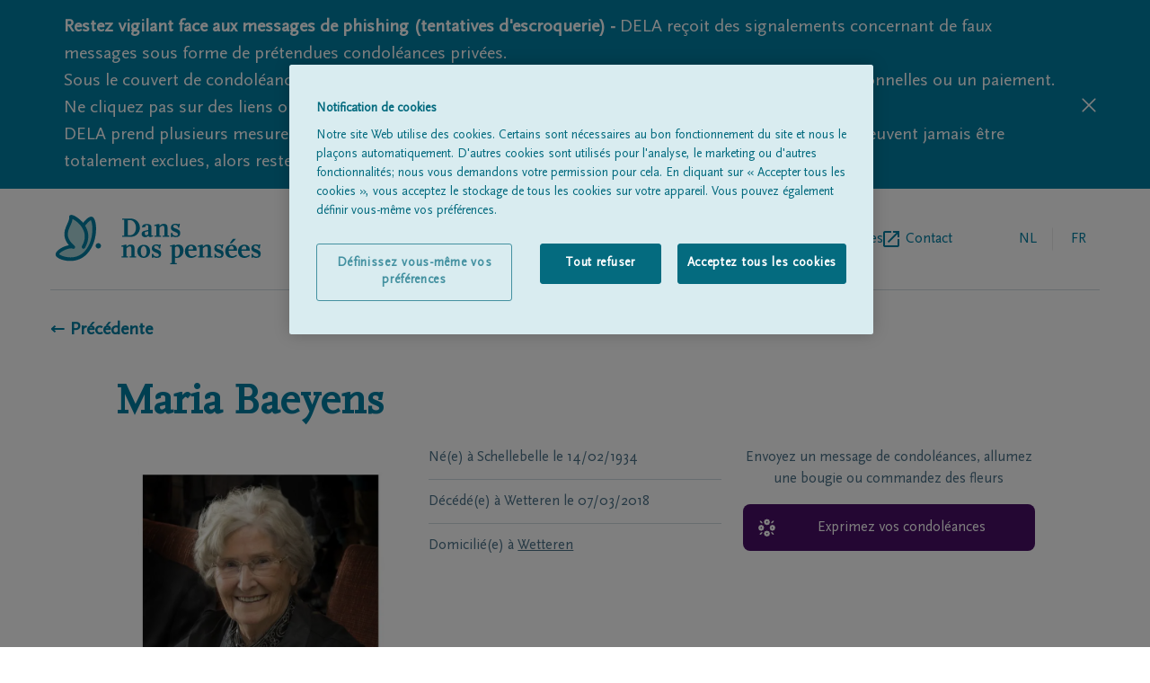

--- FILE ---
content_type: text/html; charset=utf-8
request_url: https://www.dansnospensees.be/avis-de-deces/deces-detail/07-03-2018/maria-baeyens
body_size: 13910
content:
<!DOCTYPE html><html lang="fr"><head><meta charSet="utf-8"/><script integrity="sha384-9yCUjulMtAUVtpAs+Wmb067zxMp6o8qQ55jak+5ZGsnbSSKXncKYatHaYqS8O4mr" crossorigin="anonymous">(function(w,d,s,l,i){w[l]=w[l]||[];w[l].push({'gtm.start':
              new Date().getTime(),event:'gtm.js'});var f=d.getElementsByTagName(s)[0],
              j=d.createElement(s),dl=l!='dataLayer'?'&l='+l:'';j.async=true;j.src=
              'https://www.googletagmanager.com/gtm.js?id='+i+dl;f.parentNode.insertBefore(j,f);
              })(window,document,'script','dataLayer', 'GTM-TFK68F');</script><title>Maria Baeyens 07/03/2018 | Dans nos pensées</title><link rel="alternate" hrefLang="nl" href="https://www.ingedachten.be/avis-de-deces/deces-detail/07-03-2018/maria-baeyens"/><link rel="alternate" hrefLang="fr" href="https://www.dansnospensees.be/avis-de-deces/deces-detail/07-03-2018/maria-baeyens"/><link rel="canonical" href="https://www.dansnospensees.be/avis-de-deces/deces-detail/07-03-2018/maria-baeyens"/><meta name="viewport" content="width=device-width, initial-scale=1"/><link rel="apple-touch-icon" sizes="180x180" href="/apple-touch-icon.png"/><link rel="icon" type="image/png" sizes="32x32" href="/favicon-32x32.png"/><link rel="icon" type="image/png" sizes="16x16" href="/favicon-16x16.png"/><link rel="manifest" href="/site.webmanifest"/><link rel="mask-icon" href="/safari-pinned-tab.svg" color="#007fa4"/><meta name="msapplication-TileColor" content="#007fa4"/><meta name="theme-color" content="#ffffff"/><meta name="description" content="Avis de décès de  Maria Baeyens, né(e) le 14/02/1934 à Schellebelle, &amp;amp;#8224; décédé(e) le  07/03/2018 à Wetteren. Signez le registre de deuil ici."/><meta property="og:title" content="Maria Baeyens | Dans nos pensées"/><meta property="og:type" content="website"/><meta property="og:description" content="Avis de décès de  Maria Baeyens, né(e) le 14/02/1934 à Schellebelle, &amp;amp;#8224; décédé(e) le  07/03/2018 à Wetteren. Signez le registre de deuil ici."/><meta property="og:image:url" content="https://igdstorageprd.blob.core.windows.net/obituary-media/9000-9500/9230/2018/3/7/34021437035/34021437035_photo--resized"/><meta property="og:image:width" content="800"/><meta property="og:image:height" content="800"/><link rel="preload" as="image" imageSrcSet="/_next/image?url=https%3A%2F%2Figdstorageprd.blob.core.windows.net%2Fobituary-media%2F9000-9500%2F9230%2F2018%2F3%2F7%2F34021437035%2F34021437035_photo--resized&amp;w=640&amp;q=75 640w, /_next/image?url=https%3A%2F%2Figdstorageprd.blob.core.windows.net%2Fobituary-media%2F9000-9500%2F9230%2F2018%2F3%2F7%2F34021437035%2F34021437035_photo--resized&amp;w=750&amp;q=75 750w, /_next/image?url=https%3A%2F%2Figdstorageprd.blob.core.windows.net%2Fobituary-media%2F9000-9500%2F9230%2F2018%2F3%2F7%2F34021437035%2F34021437035_photo--resized&amp;w=828&amp;q=75 828w, /_next/image?url=https%3A%2F%2Figdstorageprd.blob.core.windows.net%2Fobituary-media%2F9000-9500%2F9230%2F2018%2F3%2F7%2F34021437035%2F34021437035_photo--resized&amp;w=1080&amp;q=75 1080w, /_next/image?url=https%3A%2F%2Figdstorageprd.blob.core.windows.net%2Fobituary-media%2F9000-9500%2F9230%2F2018%2F3%2F7%2F34021437035%2F34021437035_photo--resized&amp;w=1200&amp;q=75 1200w, /_next/image?url=https%3A%2F%2Figdstorageprd.blob.core.windows.net%2Fobituary-media%2F9000-9500%2F9230%2F2018%2F3%2F7%2F34021437035%2F34021437035_photo--resized&amp;w=1920&amp;q=75 1920w, /_next/image?url=https%3A%2F%2Figdstorageprd.blob.core.windows.net%2Fobituary-media%2F9000-9500%2F9230%2F2018%2F3%2F7%2F34021437035%2F34021437035_photo--resized&amp;w=2048&amp;q=75 2048w, /_next/image?url=https%3A%2F%2Figdstorageprd.blob.core.windows.net%2Fobituary-media%2F9000-9500%2F9230%2F2018%2F3%2F7%2F34021437035%2F34021437035_photo--resized&amp;w=3840&amp;q=75 3840w" imageSizes="100vw" fetchpriority="high"/><meta name="next-head-count" content="22"/><link rel="preconnect" href="https://fonts.googleapis.com"/><link rel="preconnect" href="https://fonts.gstatic.com" crossorigin="anonymous"/><link rel="preload" href="/fonts/delaIcon/delaIcon.ttf" as="font" crossorigin="" type="font/ttf"/><link rel="preload" href="/fonts/ScalaSansPro/ScalaSansPro.ttf" as="font" crossorigin="" type="font/ttf"/><link rel="preload" href="/fonts/ScalaOT/ScalaOT.ttf" as="font" crossorigin="" type="font/ttf"/><link data-next-font="" rel="preconnect" href="/" crossorigin="anonymous"/><script id="OneTrust" type="text/javascript" data-nscript="beforeInteractive">function OptanonWrapper() </script><link rel="preload" href="/_next/static/css/1ed5b7814f29d169.css" as="style"/><link rel="stylesheet" href="/_next/static/css/1ed5b7814f29d169.css" data-n-g=""/><link rel="preload" href="/_next/static/css/41b896fb9ce2ef62.css" as="style"/><link rel="stylesheet" href="/_next/static/css/41b896fb9ce2ef62.css" data-n-p=""/><noscript data-n-css=""></noscript><script defer="" nomodule="" src="/_next/static/chunks/polyfills-42372ed130431b0a.js"></script><script src="https://cdn.cookielaw.org/scripttemplates/otSDKStub.js" data-document-language="true" type="text/javascript" charSet="UTF-8" data-domain-script="c2978dce-42dd-4457-a7a4-813533bcfd03-test" defer="" data-nscript="beforeInteractive"></script><script src="/_next/static/chunks/webpack-59c5c889f52620d6.js" defer=""></script><script src="/_next/static/chunks/framework-49c6cecf1f6d5795.js" defer=""></script><script src="/_next/static/chunks/main-21175ec1c4723845.js" defer=""></script><script src="/_next/static/chunks/pages/_app-009411393f9f62e7.js" defer=""></script><script src="/_next/static/chunks/202-aba5c0acc506b266.js" defer=""></script><script src="/_next/static/chunks/698-a99de2d1886ba952.js" defer=""></script><script src="/_next/static/chunks/70-a61e836d856d0dfe.js" defer=""></script><script src="/_next/static/chunks/pages/%5B%5B...slug%5D%5D-be36dff928da15c2.js" defer=""></script><script src="/_next/static/BT_Pe-l4VV6FsTsqYhuje/_buildManifest.js" defer=""></script><script src="/_next/static/BT_Pe-l4VV6FsTsqYhuje/_ssgManifest.js" defer=""></script></head><body class=""><div id="__next"><div><header class="pt-7 px-5 lg:px-14"><div class="flex items-center justify-between pb-7 lg:flex-row lg:items-center w-full lg:border-b lg:border-borderGrey"><a href="https://www.dansnospensees.be/fr"><svg y="0px" viewBox="0 0 177 43" class="h-11 w-36 sm:w-60 md:h-14"><g><g><path fill="#007FA4" d="M70.5,17.5c-1.5,1.4-3.2,2.1-5.5,2.1h-7.3v-1h1.8V5h-1.8V4H65c4.5,0,7.9,3.4,7.9,7.8    C73,13.9,72.1,15.9,70.5,17.5z M64.5,5.3h-2v13h1.9c3,0,5.2-2.8,5.2-6.5C69.6,8.3,67.3,5.3,64.5,5.3z"></path><path fill="#007FA4" d="M82.7,19.6c-0.4,0.1-0.8,0.2-1.1,0.2c-0.9,0-1.3-0.4-1.4-1.3c-0.8,1-1.6,1.4-2.8,1.4c-1.8,0-3-1.1-3-2.7    c0-1.4,0.8-2.4,2.3-2.7l3.4-0.8v-2.5c0-1.2-0.3-1.6-1.2-1.6c-0.4,0-0.6,0-1.2,0.3V11L75,11.7c-0.2-0.3-0.2-0.4-0.2-0.7    c0-1.4,1.6-2.4,4.1-2.4s3.9,0.9,3.9,2.6v7.2h1.4v0.8L82.7,19.6z M80.1,14.8l-3,0.7v1.3c0,0.9,0.5,1.5,1.2,1.5c0.6,0,1.1-0.3,1.8-1    V14.8z"></path><path fill="#007FA4" d="M92.4,19.6v-1h1.4V12c0-1.4-0.3-1.9-1.3-1.9c-0.9,0-1.3,0.2-2.9,1.7v6.8H91v1h-5.5v-1h1.4v-8.3h-1.7V9.5    l3.4-0.9h1v1.9c1.5-1.6,2.3-2,3.8-2c2,0,3.1,1,3.1,3v7H98v1h-5.6V19.6z"></path><path fill="#007FA4" d="M103.7,19.9c-1.4,0-2.3-0.3-3-0.9v0.8h-1.2v-3.4h1.3V17c0,0.9,1.3,1.8,2.8,1.8c1.1,0,1.8-0.5,1.8-1.3    c0-0.9-0.6-1.4-2.9-2.3c-2.3-0.9-3.1-1.8-3.1-3.5c0-2,1.5-3.3,3.8-3.3c1.2,0,2,0.2,2.6,0.8l0.1-0.8h1.2l-0.6,3.4h-1.2    c0.1-0.3,0.1-0.6,0.1-0.8c0-0.8-1.2-1.6-2.3-1.6c-1,0-1.7,0.5-1.7,1.3c0,0.9,0.4,1.2,2.9,2.1c2.3,0.9,3.1,1.8,3.1,3.5    C107.5,18.7,106.1,19.9,103.7,19.9z"></path></g><g><path fill="#007FA4" d="M64.2,37.3v-1h1.4v-6.6c0-1.4-0.3-1.9-1.3-1.9c-0.9,0-1.3,0.2-2.9,1.7v6.8h1.4v1h-5.5v-1h1.4V28H57v-0.8    l3.4-0.9h1v1.9c1.5-1.6,2.3-2,3.8-2c2,0,3.1,1,3.1,3v7h1.4v1L64.2,37.3L64.2,37.3z"></path><path fill="#007FA4" d="M76.2,37.6c-3.2,0-5.5-2.4-5.5-5.6c0-3.3,2.3-5.6,5.5-5.6s5.5,2.4,5.5,5.6C81.6,35.2,79.3,37.6,76.2,37.6z    M76.2,27.5c-1.4,0-2.5,1.8-2.5,4.5c0,2.6,1,4.5,2.5,4.5s2.5-1.8,2.5-4.5C78.6,29.3,77.6,27.5,76.2,27.5z"></path><path fill="#007FA4" d="M87.4,37.6c-1.4,0-2.3-0.3-3-0.9v0.8h-1.2v-3.4h1.3v0.6c0,0.9,1.3,1.8,2.8,1.8c1.1,0,1.8-0.5,1.8-1.3    c0-0.9-0.6-1.4-2.9-2.3c-2.3-0.9-3.1-1.8-3.1-3.5c0-2,1.5-3.3,3.8-3.3c1.2,0,2,0.2,2.6,0.8l0.1-0.8h1.2l-0.6,3.4H89    c0.1-0.3,0.1-0.6,0.1-0.8c0-0.8-1.2-1.6-2.3-1.6c-1,0-1.7,0.5-1.7,1.3c0,0.9,0.4,1.2,2.9,2.1c2.3,0.9,3.1,1.8,3.1,3.5    C91.1,36.4,89.8,37.6,87.4,37.6z"></path><path fill="#007FA4" d="M104.4,37.6c-0.6,0-0.9,0-1.5-0.3V42h1.6v1h-5.7v-1h1.4V27.9h-1.7v-0.7l3.4-0.9h1v1c0.9-0.8,1.7-1.1,3-1.1    c2.6,0,4.3,2,4.3,5.2C110.1,35.1,107.7,37.6,104.4,37.6z M104.7,27.8c-0.6,0-1,0.2-1.8,0.8v6c0,1.7,0.2,2,1.2,2c1.8,0,3-2,3-4.8    C107.1,29.4,106.1,27.8,104.7,27.8z"></path><path fill="#007FA4" d="M116.7,37.6c-3.2,0-5.3-2.2-5.3-5.6s2.1-5.7,5.4-5.7c2.7,0,4.6,1.7,4.6,4.3v0.9h-7.1c0,2.9,1.3,4.7,3.4,4.7    c0.9,0,1.3-0.2,3.2-1.3l0.5,1C119.2,37.3,118.3,37.6,116.7,37.6z M118.4,29.7c0-1.4-0.7-2.4-1.7-2.4c-1.3,0-2.2,1.2-2.5,3h4.1    L118.4,29.7L118.4,29.7z"></path><path fill="#007FA4" d="M129.5,37.3v-1h1.4v-6.6c0-1.4-0.3-1.9-1.3-1.9c-0.9,0-1.3,0.2-2.9,1.7v6.8h1.4v1h-5.5v-1h1.4V28h-1.7v-0.8    l3.4-0.9h1v1.9c1.5-1.6,2.3-2,3.8-2c2,0,3.1,1,3.1,3v7h1.4v1L129.5,37.3L129.5,37.3z"></path><path fill="#007FA4" d="M140.8,37.6c-1.4,0-2.3-0.3-3-0.9v0.8h-1.2v-3.4h1.3v0.6c0,0.9,1.3,1.8,2.8,1.8c1.1,0,1.8-0.5,1.8-1.3    c0-0.9-0.6-1.4-2.9-2.3c-2.3-0.9-3.1-1.8-3.1-3.5c0-2,1.5-3.3,3.8-3.3c1.2,0,2,0.2,2.6,0.8l0.1-0.8h1.2l-0.6,3.4h-1.2    c0.1-0.3,0.1-0.6,0.1-0.8c0-0.8-1.2-1.6-2.3-1.6c-1,0-1.7,0.5-1.7,1.3c0,0.9,0.4,1.2,2.9,2.1c2.3,0.9,3.1,1.8,3.1,3.5    C144.5,36.4,143.1,37.6,140.8,37.6z"></path><path fill="#007FA4" d="M151.2,37.6c-3.2,0-5.3-2.2-5.3-5.6s2.1-5.7,5.4-5.7c2.7,0,4.6,1.7,4.6,4.3v0.9h-7.1c0,2.9,1.3,4.7,3.4,4.7    c0.9,0,1.3-0.2,3.2-1.3l0.5,1C153.7,37.3,152.9,37.6,151.2,37.6z M153,29.7c0-1.4-0.7-2.4-1.7-2.4c-1.3,0-2.2,1.2-2.5,3h4.1    L153,29.7L153,29.7z M151.3,25.2h-1.7l2.8-3.8h2.6L151.3,25.2z"></path><path fill="#007FA4" d="M162.1,37.6c-3.2,0-5.3-2.2-5.3-5.6s2.1-5.7,5.4-5.7c2.7,0,4.6,1.7,4.6,4.3v0.9h-7.1c0,2.9,1.3,4.7,3.4,4.7    c0.9,0,1.3-0.2,3.2-1.3l0.5,1C164.6,37.3,163.8,37.6,162.1,37.6z M163.9,29.7c0-1.4-0.7-2.4-1.7-2.4c-1.3,0-2.2,1.2-2.5,3h4.1    L163.9,29.7L163.9,29.7z"></path><path fill="#007FA4" d="M172.5,37.6c-1.4,0-2.3-0.3-3-0.9v0.8h-1.2v-3.4h1.3v0.6c0,0.9,1.3,1.8,2.8,1.8c1.1,0,1.8-0.5,1.8-1.3    c0-0.9-0.6-1.4-2.9-2.3c-2.3-0.9-3.1-1.8-3.1-3.5c0-2,1.5-3.3,3.8-3.3c1.2,0,2,0.2,2.6,0.8l0.1-0.8h1.2l-0.6,3.4h-1.2    c0.1-0.3,0.1-0.6,0.1-0.8c0-0.8-1.2-1.6-2.3-1.6c-1,0-1.7,0.5-1.7,1.3c0,0.9,0.4,1.2,2.9,2.1c2.3,0.9,3.1,1.8,3.1,3.5    C176.2,36.4,174.9,37.6,172.5,37.6z"></path></g></g><path fill="#ADD8DB" d="M24.7,9.6c0,0,5.2-7,7.2-5.4c2.9,3,3.6,19.8-5.2,29s-22.2,4.6-24.1,2c-2-2.6,9.1-8.9,13.4-6.9  C3,17.1,14.7,9.4,14,2.6c-0.2-1.8,20.5,8.6,10.8,25.7"></path><g><path fill="#007FA4" d="M13.5,40.2c-0.5,0-1,0-1.5,0c-4.6-0.3-9.2-2-10.6-4c-0.4-0.5-1.2-2,0.5-4c1.8-2.3,6.4-4.8,10.3-5.4   C6,19.4,8.7,13.3,10.8,8.7c1-2.2,1.9-4.2,1.7-6c-0.1-0.7,0.3-1.4,1-1.7c1.9-0.9,7.1,2.5,10.3,5.9c0.2,0.2,0.4,0.4,0.6,0.7   c1.5-1.9,4.2-4.9,6.5-5.2c0.8-0.1,1.5,0.1,2,0.5c0,0,0.1,0.1,0.1,0.1c3.9,4,3.9,21.6-5.2,31.1C24.1,38.1,19.1,40.2,13.5,40.2z   M3.9,34.4c0.8,0.9,4.2,2.4,8.3,2.7c3.7,0.3,9-0.4,13.4-5c8.3-8.6,7.3-23.8,5.4-26.7c-0.9,0.3-3.1,2.4-4.9,4.7   c2.7,4.3,4.5,10.8-0.1,18.9c-0.4,0.7-1.3,1-2,0.6c-0.7-0.4-1-1.3-0.6-2c2.9-5.1,3.2-10,0.8-14.6c-2.3-4.6-6.6-7.6-8.9-8.6   C15.2,6.2,14.4,8,13.5,10c-2.4,5.3-4.6,10.3,3.5,17.2c0.6,0.5,0.7,1.3,0.3,2c-0.4,0.6-1.2,0.9-1.9,0.5c-1.4-0.7-4.7,0.1-7.8,1.7   C5.3,32.6,4.1,33.9,3.9,34.4z M3.8,34.3C3.8,34.3,3.8,34.3,3.8,34.3C3.8,34.3,3.8,34.3,3.8,34.3z M15.5,2.4   C15.5,2.4,15.5,2.5,15.5,2.4C15.5,2.5,15.5,2.4,15.5,2.4z"></path></g><path fill="#007FA4" d="M37.4,29.6c-1.3,0-2.3-1.1-2.3-2.3c0-1.3,1.1-2.3,2.3-2.3s2.3,1.1,2.3,2.3S38.7,29.6,37.4,29.6z"></path></svg></a><div class="flex flex-row lg:hidden text-delaBlue relative"><ul class="text-borderGrey text-base md:ml-5 w-36 text-right self-center LangSwitch_border_line__EQ0Pv"><li class="uppercase inline-block relative text-textSubtleGrey pr-1"><a href="https://www.ingedachten.be/overlijdensberichten/overlijden-detail/07-03-2018/maria-baeyens"><span class="w-12 h-12 flex justify-center leading-12 cursor-pointer">nl</span></a></li><li class="uppercase inline-block relative text-delaBlue pointer-events-none pl-1"><a href="https://www.dansnospensees.be/"><span class="w-12 h-12 flex justify-center leading-12">fr</span></a></li></ul><div class="relative z-30 pl-1 md:pl-6"><div class="hamburger-react" aria-label="toggle menu" aria-expanded="false" role="button" style="cursor:pointer;height:48px;position:relative;transition:0.4s cubic-bezier(0, 0, 0, 1);user-select:none;width:48px;outline:none" tabindex="0"><div style="background:currentColor;height:2px;left:14px;position:absolute;width:20px;top:17px;transition:0.4s cubic-bezier(0, 0, 0, 1);transform:none"></div><div style="background:currentColor;height:2px;left:14px;position:absolute;width:20px;top:23px;transition:0.2s cubic-bezier(0, 0, 0, 1);transform:none"></div><div style="background:currentColor;height:2px;left:14px;position:absolute;width:20px;top:29px;transition:0.4s cubic-bezier(0, 0, 0, 1);transform:none"></div></div></div><nav class="h-auto w-60 bg-white shadow-md absolute top-0 right-0 pt-4 pb-5 px-5 z-20 hidden"><h3 class="text-subtleGrey text-xs mb-2">MENU</h3><ul><li class=""><a href="https://www.dansnospensees.be/avis-de-deces"><span class="flex items-center text-delaBlue inline-block h-12 text-base leading-none pb-2 flex-row back-to-home-link"><span class="">Tous les avis de décès</span></span></a></li><li class=""><a href="https://www.dansnospensees.be/a-propos-de-nous"><span class="flex items-center text-delaBlue inline-block h-12 text-base leading-none pb-2 flex-row back-to-home-link"><span class="">À propos de nous</span></span></a></li><li class="externalLink"><a href="https://www.dela.be/fr/organisation-de-funerailles/pendant-les-obseques/trouvez-un-entrepreneur-de-pompes-funebres" target="_blank" rel="noopener noreferrer" class="flex items-center text-delaBlue inline-block h-12 text-base leading-none pb-2 flex-row back-to-home-link"><span class="">Entrepreneur de pompes funèbres</span><svg xmlns="http://www.w3.org/2000/svg" xml:space="preserve" width="18" height="18"><path d="M16 16H2V2h7V0H2C.9 0 0 .9 0 2v14c0 1.1.9 2 2 2h14c1.1 0 2-.9 2-2V9h-2v7zM11 0v2h3.6l-9.8 9.8 1.4 1.4L16 3.4V7h2V0h-7z" fill="#007fa4"></path></svg></a></li><li class=""><a href="https://www.dansnospensees.be/contact"><span class="flex items-center text-delaBlue inline-block h-12 text-base leading-none pb-2 flex-row back-to-home-link"><span class="">Contact</span></span></a></li></ul></nav></div><div class="lg:flex flex-row hidden pl-5"><nav><ul class="flex gap-6 lg:gap-10 "><li class=""><a href="https://www.dansnospensees.be/avis-de-deces"><span class="flex items-center text-delaBlue h-12 text-base leading-none flex-row back-to-home-link"><span class="">Tous les avis de décès</span></span></a></li><li class=""><a href="https://www.dansnospensees.be/a-propos-de-nous"><span class="flex items-center text-delaBlue h-12 text-base leading-none flex-row back-to-home-link"><span class="">À propos de nous</span></span></a></li><li class="externalLink"><a href="https://www.dela.be/fr/organisation-de-funerailles/pendant-les-obseques/trouvez-un-entrepreneur-de-pompes-funebres" target="_blank" rel="noopener noreferrer" class="flex items-center text-delaBlue h-12 text-base leading-none flex-row back-to-home-link"><span class="">Entrepreneur de pompes funèbres</span><svg xmlns="http://www.w3.org/2000/svg" xml:space="preserve" width="18" height="18"><path d="M16 16H2V2h7V0H2C.9 0 0 .9 0 2v14c0 1.1.9 2 2 2h14c1.1 0 2-.9 2-2V9h-2v7zM11 0v2h3.6l-9.8 9.8 1.4 1.4L16 3.4V7h2V0h-7z" fill="#007fa4"></path></svg></a></li><li class=""><a href="https://www.dansnospensees.be/contact"><span class="flex items-center text-delaBlue h-12 text-base leading-none flex-row back-to-home-link"><span class="">Contact</span></span></a></li></ul></nav><ul class="text-borderGrey text-base md:ml-5 w-36 text-right self-center LangSwitch_border_line__EQ0Pv"><li class="uppercase inline-block relative text-textSubtleGrey pr-1"><a href="https://www.ingedachten.be/overlijdensberichten/overlijden-detail/07-03-2018/maria-baeyens"><span class="w-12 h-12 flex justify-center leading-12 cursor-pointer">nl</span></a></li><li class="uppercase inline-block relative text-delaBlue pointer-events-none pl-1"><a href="https://www.dansnospensees.be/"><span class="w-12 h-12 flex justify-center leading-12">fr</span></a></li></ul></div></div></header><div class="px-5 lg:px-14" id="back-to-home-link-container"><a href="https://www.dansnospensees.be/"><span class="flex items-center font-bold text-xl flex-row back-to-home-link"><span class="">← Précédente</span></span></a></div><main class="max-w-screen-lg mx-auto text-delaBlue px-5 md:px-8 mdPlus:px-0 "><section class="grid grid-cols-3 gap-6 pt-6 md:pt-6"><div class="flex flex-col md:flex-row justify-between col-span-3 pt-5"><h1 class="text-center md:text-left font-serif font-bold text-delaBlue text-3xl md:text-5xl pb-8 md:pb-0 border-b border-borderGrey md:border-none">Maria<!-- --> <!-- -->Baeyens</h1></div><div class="grid gap-6 grid-cols-2 col-span-3 md:col-span-2"><div class="fallbackImg_image_cont__WDdJL relative pt-100% overflow-hidden rounded-lg col-span-2 md:col-span-1"><div class="overflow-hidden rounded-lg h-auto"><img alt="Maria Baeyens" fetchpriority="high" width="800" height="800" decoding="async" data-nimg="1" style="color:transparent;width:100%;height:auto" sizes="100vw" srcSet="/_next/image?url=https%3A%2F%2Figdstorageprd.blob.core.windows.net%2Fobituary-media%2F9000-9500%2F9230%2F2018%2F3%2F7%2F34021437035%2F34021437035_photo--resized&amp;w=640&amp;q=75 640w, /_next/image?url=https%3A%2F%2Figdstorageprd.blob.core.windows.net%2Fobituary-media%2F9000-9500%2F9230%2F2018%2F3%2F7%2F34021437035%2F34021437035_photo--resized&amp;w=750&amp;q=75 750w, /_next/image?url=https%3A%2F%2Figdstorageprd.blob.core.windows.net%2Fobituary-media%2F9000-9500%2F9230%2F2018%2F3%2F7%2F34021437035%2F34021437035_photo--resized&amp;w=828&amp;q=75 828w, /_next/image?url=https%3A%2F%2Figdstorageprd.blob.core.windows.net%2Fobituary-media%2F9000-9500%2F9230%2F2018%2F3%2F7%2F34021437035%2F34021437035_photo--resized&amp;w=1080&amp;q=75 1080w, /_next/image?url=https%3A%2F%2Figdstorageprd.blob.core.windows.net%2Fobituary-media%2F9000-9500%2F9230%2F2018%2F3%2F7%2F34021437035%2F34021437035_photo--resized&amp;w=1200&amp;q=75 1200w, /_next/image?url=https%3A%2F%2Figdstorageprd.blob.core.windows.net%2Fobituary-media%2F9000-9500%2F9230%2F2018%2F3%2F7%2F34021437035%2F34021437035_photo--resized&amp;w=1920&amp;q=75 1920w, /_next/image?url=https%3A%2F%2Figdstorageprd.blob.core.windows.net%2Fobituary-media%2F9000-9500%2F9230%2F2018%2F3%2F7%2F34021437035%2F34021437035_photo--resized&amp;w=2048&amp;q=75 2048w, /_next/image?url=https%3A%2F%2Figdstorageprd.blob.core.windows.net%2Fobituary-media%2F9000-9500%2F9230%2F2018%2F3%2F7%2F34021437035%2F34021437035_photo--resized&amp;w=3840&amp;q=75 3840w" src="/_next/image?url=https%3A%2F%2Figdstorageprd.blob.core.windows.net%2Fobituary-media%2F9000-9500%2F9230%2F2018%2F3%2F7%2F34021437035%2F34021437035_photo--resized&amp;w=3840&amp;q=75"/></div></div><div class="text-textSubtleGrey col-span-2 md:col-span-1"><p class="pb-3 mb-3 border-b border-borderGrey"><span>Né(e) à<!-- --> <!-- -->Schellebelle<!-- --> </span>le<!-- --> <span>14/02/1934</span></p><p class="pb-3 mb-3  border-borderGrey border-b"><span>Décédé(e) à<!-- --> <!-- -->Wetteren<!-- --> </span>le<!-- --> <span>07/03/2018</span></p><p>Domicilié(e) à<!-- --> <a href="https://www.dansnospensees.be/avis-de-deces?name=&amp;place=Wetteren&amp;postalCode="><span class="text-textSubtleGrey hover:text-textSubtleGrey cursor-pointer underline hover:text-blueSunrize">Wetteren</span></a></p></div></div><div class="col-span-3 md:col-span-1" id="personal-data-actions"><div><div class="mb-4"><p class="text-center text-textSubtleGrey">Envoyez un message de condoléances, allumez une bougie ou commandez des fleurs</p></div><a href="https://www.dela.be/nl/uitvaartzorg-verheyden/overlijdensberichten/overlijden-detail/07-03-2018/maria-baeyens" target="_blank" rel="noopener noreferrer" class="justify-center relative pt-4 pb-4 rounded-lg w-full flex text-white bg-purpleSunset pr-5 pl-12 leading-5 font-light text-left font-sans mb-2"><span class="transform absolute left-4 top-2/4 -translate-y-2/4 font-icon icon-undertaker text-xl text-white pr-5"></span><span class="self-center">Exprimez vos condoléances</span></a></div></div></section></main><footer class="w-full bg-white"><div class="pt-7 pb-5 px-5 lg:px-14 "><div class="pb-7 border-b border-borderGrey"><div class="inline-block"><a href="https://www.dansnospensees.be/fr"><svg y="0px" viewBox="0 0 177 43" class="h-11 w-36 sm:w-60 md:h-14"><g><g><path fill="#007FA4" d="M70.5,17.5c-1.5,1.4-3.2,2.1-5.5,2.1h-7.3v-1h1.8V5h-1.8V4H65c4.5,0,7.9,3.4,7.9,7.8    C73,13.9,72.1,15.9,70.5,17.5z M64.5,5.3h-2v13h1.9c3,0,5.2-2.8,5.2-6.5C69.6,8.3,67.3,5.3,64.5,5.3z"></path><path fill="#007FA4" d="M82.7,19.6c-0.4,0.1-0.8,0.2-1.1,0.2c-0.9,0-1.3-0.4-1.4-1.3c-0.8,1-1.6,1.4-2.8,1.4c-1.8,0-3-1.1-3-2.7    c0-1.4,0.8-2.4,2.3-2.7l3.4-0.8v-2.5c0-1.2-0.3-1.6-1.2-1.6c-0.4,0-0.6,0-1.2,0.3V11L75,11.7c-0.2-0.3-0.2-0.4-0.2-0.7    c0-1.4,1.6-2.4,4.1-2.4s3.9,0.9,3.9,2.6v7.2h1.4v0.8L82.7,19.6z M80.1,14.8l-3,0.7v1.3c0,0.9,0.5,1.5,1.2,1.5c0.6,0,1.1-0.3,1.8-1    V14.8z"></path><path fill="#007FA4" d="M92.4,19.6v-1h1.4V12c0-1.4-0.3-1.9-1.3-1.9c-0.9,0-1.3,0.2-2.9,1.7v6.8H91v1h-5.5v-1h1.4v-8.3h-1.7V9.5    l3.4-0.9h1v1.9c1.5-1.6,2.3-2,3.8-2c2,0,3.1,1,3.1,3v7H98v1h-5.6V19.6z"></path><path fill="#007FA4" d="M103.7,19.9c-1.4,0-2.3-0.3-3-0.9v0.8h-1.2v-3.4h1.3V17c0,0.9,1.3,1.8,2.8,1.8c1.1,0,1.8-0.5,1.8-1.3    c0-0.9-0.6-1.4-2.9-2.3c-2.3-0.9-3.1-1.8-3.1-3.5c0-2,1.5-3.3,3.8-3.3c1.2,0,2,0.2,2.6,0.8l0.1-0.8h1.2l-0.6,3.4h-1.2    c0.1-0.3,0.1-0.6,0.1-0.8c0-0.8-1.2-1.6-2.3-1.6c-1,0-1.7,0.5-1.7,1.3c0,0.9,0.4,1.2,2.9,2.1c2.3,0.9,3.1,1.8,3.1,3.5    C107.5,18.7,106.1,19.9,103.7,19.9z"></path></g><g><path fill="#007FA4" d="M64.2,37.3v-1h1.4v-6.6c0-1.4-0.3-1.9-1.3-1.9c-0.9,0-1.3,0.2-2.9,1.7v6.8h1.4v1h-5.5v-1h1.4V28H57v-0.8    l3.4-0.9h1v1.9c1.5-1.6,2.3-2,3.8-2c2,0,3.1,1,3.1,3v7h1.4v1L64.2,37.3L64.2,37.3z"></path><path fill="#007FA4" d="M76.2,37.6c-3.2,0-5.5-2.4-5.5-5.6c0-3.3,2.3-5.6,5.5-5.6s5.5,2.4,5.5,5.6C81.6,35.2,79.3,37.6,76.2,37.6z    M76.2,27.5c-1.4,0-2.5,1.8-2.5,4.5c0,2.6,1,4.5,2.5,4.5s2.5-1.8,2.5-4.5C78.6,29.3,77.6,27.5,76.2,27.5z"></path><path fill="#007FA4" d="M87.4,37.6c-1.4,0-2.3-0.3-3-0.9v0.8h-1.2v-3.4h1.3v0.6c0,0.9,1.3,1.8,2.8,1.8c1.1,0,1.8-0.5,1.8-1.3    c0-0.9-0.6-1.4-2.9-2.3c-2.3-0.9-3.1-1.8-3.1-3.5c0-2,1.5-3.3,3.8-3.3c1.2,0,2,0.2,2.6,0.8l0.1-0.8h1.2l-0.6,3.4H89    c0.1-0.3,0.1-0.6,0.1-0.8c0-0.8-1.2-1.6-2.3-1.6c-1,0-1.7,0.5-1.7,1.3c0,0.9,0.4,1.2,2.9,2.1c2.3,0.9,3.1,1.8,3.1,3.5    C91.1,36.4,89.8,37.6,87.4,37.6z"></path><path fill="#007FA4" d="M104.4,37.6c-0.6,0-0.9,0-1.5-0.3V42h1.6v1h-5.7v-1h1.4V27.9h-1.7v-0.7l3.4-0.9h1v1c0.9-0.8,1.7-1.1,3-1.1    c2.6,0,4.3,2,4.3,5.2C110.1,35.1,107.7,37.6,104.4,37.6z M104.7,27.8c-0.6,0-1,0.2-1.8,0.8v6c0,1.7,0.2,2,1.2,2c1.8,0,3-2,3-4.8    C107.1,29.4,106.1,27.8,104.7,27.8z"></path><path fill="#007FA4" d="M116.7,37.6c-3.2,0-5.3-2.2-5.3-5.6s2.1-5.7,5.4-5.7c2.7,0,4.6,1.7,4.6,4.3v0.9h-7.1c0,2.9,1.3,4.7,3.4,4.7    c0.9,0,1.3-0.2,3.2-1.3l0.5,1C119.2,37.3,118.3,37.6,116.7,37.6z M118.4,29.7c0-1.4-0.7-2.4-1.7-2.4c-1.3,0-2.2,1.2-2.5,3h4.1    L118.4,29.7L118.4,29.7z"></path><path fill="#007FA4" d="M129.5,37.3v-1h1.4v-6.6c0-1.4-0.3-1.9-1.3-1.9c-0.9,0-1.3,0.2-2.9,1.7v6.8h1.4v1h-5.5v-1h1.4V28h-1.7v-0.8    l3.4-0.9h1v1.9c1.5-1.6,2.3-2,3.8-2c2,0,3.1,1,3.1,3v7h1.4v1L129.5,37.3L129.5,37.3z"></path><path fill="#007FA4" d="M140.8,37.6c-1.4,0-2.3-0.3-3-0.9v0.8h-1.2v-3.4h1.3v0.6c0,0.9,1.3,1.8,2.8,1.8c1.1,0,1.8-0.5,1.8-1.3    c0-0.9-0.6-1.4-2.9-2.3c-2.3-0.9-3.1-1.8-3.1-3.5c0-2,1.5-3.3,3.8-3.3c1.2,0,2,0.2,2.6,0.8l0.1-0.8h1.2l-0.6,3.4h-1.2    c0.1-0.3,0.1-0.6,0.1-0.8c0-0.8-1.2-1.6-2.3-1.6c-1,0-1.7,0.5-1.7,1.3c0,0.9,0.4,1.2,2.9,2.1c2.3,0.9,3.1,1.8,3.1,3.5    C144.5,36.4,143.1,37.6,140.8,37.6z"></path><path fill="#007FA4" d="M151.2,37.6c-3.2,0-5.3-2.2-5.3-5.6s2.1-5.7,5.4-5.7c2.7,0,4.6,1.7,4.6,4.3v0.9h-7.1c0,2.9,1.3,4.7,3.4,4.7    c0.9,0,1.3-0.2,3.2-1.3l0.5,1C153.7,37.3,152.9,37.6,151.2,37.6z M153,29.7c0-1.4-0.7-2.4-1.7-2.4c-1.3,0-2.2,1.2-2.5,3h4.1    L153,29.7L153,29.7z M151.3,25.2h-1.7l2.8-3.8h2.6L151.3,25.2z"></path><path fill="#007FA4" d="M162.1,37.6c-3.2,0-5.3-2.2-5.3-5.6s2.1-5.7,5.4-5.7c2.7,0,4.6,1.7,4.6,4.3v0.9h-7.1c0,2.9,1.3,4.7,3.4,4.7    c0.9,0,1.3-0.2,3.2-1.3l0.5,1C164.6,37.3,163.8,37.6,162.1,37.6z M163.9,29.7c0-1.4-0.7-2.4-1.7-2.4c-1.3,0-2.2,1.2-2.5,3h4.1    L163.9,29.7L163.9,29.7z"></path><path fill="#007FA4" d="M172.5,37.6c-1.4,0-2.3-0.3-3-0.9v0.8h-1.2v-3.4h1.3v0.6c0,0.9,1.3,1.8,2.8,1.8c1.1,0,1.8-0.5,1.8-1.3    c0-0.9-0.6-1.4-2.9-2.3c-2.3-0.9-3.1-1.8-3.1-3.5c0-2,1.5-3.3,3.8-3.3c1.2,0,2,0.2,2.6,0.8l0.1-0.8h1.2l-0.6,3.4h-1.2    c0.1-0.3,0.1-0.6,0.1-0.8c0-0.8-1.2-1.6-2.3-1.6c-1,0-1.7,0.5-1.7,1.3c0,0.9,0.4,1.2,2.9,2.1c2.3,0.9,3.1,1.8,3.1,3.5    C176.2,36.4,174.9,37.6,172.5,37.6z"></path></g></g><path fill="#ADD8DB" d="M24.7,9.6c0,0,5.2-7,7.2-5.4c2.9,3,3.6,19.8-5.2,29s-22.2,4.6-24.1,2c-2-2.6,9.1-8.9,13.4-6.9  C3,17.1,14.7,9.4,14,2.6c-0.2-1.8,20.5,8.6,10.8,25.7"></path><g><path fill="#007FA4" d="M13.5,40.2c-0.5,0-1,0-1.5,0c-4.6-0.3-9.2-2-10.6-4c-0.4-0.5-1.2-2,0.5-4c1.8-2.3,6.4-4.8,10.3-5.4   C6,19.4,8.7,13.3,10.8,8.7c1-2.2,1.9-4.2,1.7-6c-0.1-0.7,0.3-1.4,1-1.7c1.9-0.9,7.1,2.5,10.3,5.9c0.2,0.2,0.4,0.4,0.6,0.7   c1.5-1.9,4.2-4.9,6.5-5.2c0.8-0.1,1.5,0.1,2,0.5c0,0,0.1,0.1,0.1,0.1c3.9,4,3.9,21.6-5.2,31.1C24.1,38.1,19.1,40.2,13.5,40.2z   M3.9,34.4c0.8,0.9,4.2,2.4,8.3,2.7c3.7,0.3,9-0.4,13.4-5c8.3-8.6,7.3-23.8,5.4-26.7c-0.9,0.3-3.1,2.4-4.9,4.7   c2.7,4.3,4.5,10.8-0.1,18.9c-0.4,0.7-1.3,1-2,0.6c-0.7-0.4-1-1.3-0.6-2c2.9-5.1,3.2-10,0.8-14.6c-2.3-4.6-6.6-7.6-8.9-8.6   C15.2,6.2,14.4,8,13.5,10c-2.4,5.3-4.6,10.3,3.5,17.2c0.6,0.5,0.7,1.3,0.3,2c-0.4,0.6-1.2,0.9-1.9,0.5c-1.4-0.7-4.7,0.1-7.8,1.7   C5.3,32.6,4.1,33.9,3.9,34.4z M3.8,34.3C3.8,34.3,3.8,34.3,3.8,34.3C3.8,34.3,3.8,34.3,3.8,34.3z M15.5,2.4   C15.5,2.4,15.5,2.5,15.5,2.4C15.5,2.5,15.5,2.4,15.5,2.4z"></path></g><path fill="#007FA4" d="M37.4,29.6c-1.3,0-2.3-1.1-2.3-2.3c0-1.3,1.1-2.3,2.3-2.3s2.3,1.1,2.3,2.3S38.7,29.6,37.4,29.6z"></path></svg></a></div></div><nav class="lg:flex justify-between items-center"><ul class="py-7 flex flex-col gap-2 lg:flex-row lg:gap-10"><li class="flex justify-end lg:block"><a href="https://www.dansnospensees.be/avis-de-deces"><span class="flex items-center  text-delaBlue block flex-row back-to-home-link"><span class="">Tous les avis de décès</span></span></a></li><li class="flex justify-end lg:block"><a href="https://www.dansnospensees.be/a-propos-de-nous"><span class="flex items-center  text-delaBlue block flex-row back-to-home-link"><span class="">À propos de nous</span></span></a></li><li class="flex justify-end lg:block externalLink"><a href="https://www.dela.be/fr/organisation-de-funerailles/pendant-les-obseques/trouvez-un-entrepreneur-de-pompes-funebres" target="_blank" rel="noopener noreferrer" class="flex items-center  text-delaBlue block flex-row back-to-home-link"><span class="">Entrepreneur de pompes funèbres</span><svg xmlns="http://www.w3.org/2000/svg" xml:space="preserve" width="18" height="18"><path d="M16 16H2V2h7V0H2C.9 0 0 .9 0 2v14c0 1.1.9 2 2 2h14c1.1 0 2-.9 2-2V9h-2v7zM11 0v2h3.6l-9.8 9.8 1.4 1.4L16 3.4V7h2V0h-7z" fill="#007fa4"></path></svg></a></li><li class="flex justify-end lg:block"><a href="https://www.dansnospensees.be/contact"><span class="flex items-center  text-delaBlue block flex-row back-to-home-link"><span class="">Contact</span></span></a></li></ul><div class="flex items-center justify-between lg:justify-end border-t border-borderGrey pt-5 lg:pt-0 lg:border-none"><span class="mr-5 flex items-center text-textSubtleGrey lg:flex-auto">Suivez-nous sur</span><a href="https://www.facebook.com/DELABelgieBelgique/" target="_blank" rel="noopener noreferrer" class="flex content-center lg:flex-auto"><img alt="facebook" loading="lazy" width="24" height="24" decoding="async" data-nimg="1" class="h-6 w-6 inline-block" style="color:transparent" src="/assets/icons/facebook.svg"/></a></div></nav></div><div class="px-5 bg-footerGrey"><nav class="lg:flex justify-start lg:justify-center items-center"><ul class="py-3 flex flex-col lg:flex-row lg:gap-10 items-center"><li class="text-textGrey pb-2 mb-3 border-b lg:pb-0 lg:mb-0 border-white lg:border-0 pointer-events-none text-center w-full lg:w-auto">© DELA</li><li><a href="https://www.dela.be/fr/mentions-legales/conditions-d-utilisation" target="_blank" rel="noopener noreferrer" class="flex items-center text-textGrey py-1 my-1 block w-full flex-row back-to-home-link"><span class="">Conditions d&#x27;utilisation</span><svg xmlns="http://www.w3.org/2000/svg" xml:space="preserve" width="18" height="18"><path d="M16 16H2V2h7V0H2C.9 0 0 .9 0 2v14c0 1.1.9 2 2 2h14c1.1 0 2-.9 2-2V9h-2v7zM11 0v2h3.6l-9.8 9.8 1.4 1.4L16 3.4V7h2V0h-7z" fill="#007fa4"></path></svg></a></li><li><a href="https://www.dela.be/fr/mentions-legales/declaration-vie-privee" target="_blank" rel="noopener noreferrer" class="flex items-center text-textGrey py-1 my-1 block w-full flex-row back-to-home-link"><span class="">Déclaration relative à la vie privée</span><svg xmlns="http://www.w3.org/2000/svg" xml:space="preserve" width="18" height="18"><path d="M16 16H2V2h7V0H2C.9 0 0 .9 0 2v14c0 1.1.9 2 2 2h14c1.1 0 2-.9 2-2V9h-2v7zM11 0v2h3.6l-9.8 9.8 1.4 1.4L16 3.4V7h2V0h-7z" fill="#007fa4"></path></svg></a></li><li><a href="https://www.dansnospensees.be/fr/declaration-accessibilite"><span class="flex items-center text-textGrey py-1 my-1 block w-full flex-row back-to-home-link"><span class="">Déclaration d’accessibilité</span></span></a></li><li><a href="https://www.dela.be/fr/mentions-legales/declaration-cookies" target="_blank" rel="noopener noreferrer" class="flex items-center text-textGrey py-1 my-1 block w-full flex-row back-to-home-link"><span class="">Politique en matière de cookies</span><svg xmlns="http://www.w3.org/2000/svg" xml:space="preserve" width="18" height="18"><path d="M16 16H2V2h7V0H2C.9 0 0 .9 0 2v14c0 1.1.9 2 2 2h14c1.1 0 2-.9 2-2V9h-2v7zM11 0v2h3.6l-9.8 9.8 1.4 1.4L16 3.4V7h2V0h-7z" fill="#007fa4"></path></svg></a></li></ul></nav></div></footer></div></div><script id="__NEXT_DATA__" type="application/json">{"props":{"pageProps":{"urlParams":{"person":"maria-baeyens","date":"07-03-2018"},"host":"https://ingedachten-prd-apim.azure-api.net","boBanner":{},"personData":{"id":42172,"firstName":"Maria","lastName":"Baeyens","slug":"maria-baeyens","residence":"Wetteren","birthDate":"1934-02-14T00:00:00","birthPlace":"Schellebelle","dateOfDeath":"2018-03-07T00:00:00","placeOfDeath":"Wetteren","allowMourningMessages":true,"allowLightACandle":true,"allowFlowers":true,"allowEcards":false,"funeralDate":"2018-03-15T10:00:00","boIdentifier":"21401","deliveryName":"Uitvaartcentrum Verheyden","deliveryAddress":"van Cromphoutstraat 21","deliveryPostalCode":"9230","deliveryCity":"Wetteren","deliveryCountry":"België","deliveryPhone":"","condoleanceCardUrl":"https://igdstorageprd.blob.core.windows.net/obituary-media/9000-9500/9230/2018/3/7/34021437035/CondoleanceCard/34021437035_condoleancecard_originalpdf","condoleanceCardImageVersionUrls":["https://igdstorageprd.blob.core.windows.net/obituary-media/9000-9500/9230/2018/3/7/34021437035/CondoleanceCard/34021437035_condoleancecard"],"photoUrl":"https://igdstorageprd.blob.core.windows.net/obituary-media/9000-9500/9230/2018/3/7/34021437035/34021437035_photo--resized","photoWidth":"800","photoHeight":"800","flowerSupplierCode":null,"flowerSupplierName":null,"flowerSupplierFixedDeliveryFee":null,"flowerSupplierPhoneNumber":null,"allowCoffeeTableRegistration":null,"cateringDate":null},"richtexts":[{"key":"inMemory.obituaryDetail.search.introText","phrase":"Une plate-forme destin\u0026eacute;e \u0026agrave; soutenir les familles\u003cbr /\u003e\nen deuil par le biais de condol\u0026eacute;ances personnelles"},{"key":"inMemory.sendEcard.revealEmailToFamilyDescription","phrase":"Les proches tiennent souvent \u0026agrave; remercier les membres de la famille et les amis qui ont exprim\u0026eacute; leurs condol\u0026eacute;ances en ligne via un message de condol\u0026eacute;ances priv\u0026eacute;. Pouvons-nous transmettre votre adresse e-mail \u0026agrave; la famille du d\u0026eacute;funt pour r\u0026eacute;pondre \u0026agrave; ce besoin?"},{"key":"inMemory.sendEcard.privacyInfo","phrase":"\u003cspan\u003ePour plus d'informations sur le traitement de vos donn\u0026eacute;es personnelles lisez notre\u0026nbsp;\u003c/span\u003e\u003ca rel=\"noopener noreferrer\" target=\"_blank\" href=\"https://www.dansnospensees.be/fr/disclaimer\"\u003ed\u0026eacute;claration relative \u0026agrave; la protection de la vie priv\u0026eacute;e\u003c/a\u003e\u003cspan\u003e.\u003c/span\u003e"},{"key":"inMemory.sendEcard.yesToRevealEmail","phrase":"\u003cstrong\u003eOui\u003c/strong\u003e, mon adresse e-mail peut \u0026ecirc;tre transmise \u0026agrave; la famille."},{"key":"inMemory.sendEcard.noToRevealEmail","phrase":"\u003clabel for=\"application_0_PassEmailToFamily_1\" style=\"margin: 0px; padding: 0px; border: 0px;\"\u003e\u003cstrong\u003eNon\u003c/strong\u003e, je ne souhaite pas que la famille re\u0026ccedil;oive mon adresse e-mail.\u003c/label\u003e"},{"key":"inMemory.recentMourningMessages.reportAbuseInfo","phrase":"Ce message est inappropri\u0026eacute;"},{"key":"inMemory.errorPages.404","phrase":"La ressource que vous recherchez a peut-être été supprimée, \u003cbr /\u003eson nom a changé ou est temporairement indisponible."},{"key":"inMemory.errorPages.500","phrase":"\u003cp\u003eLa ressource que vous recherchez a peut-être été supprimée, \u003c/ br\u003eson nom a changé ou est temporairement indisponible.\u003c/p\u003e"},{"key":"inMemory.thankYouPage.privacyInfo","phrase":"\u003cspan\u003ePour plus d'informations sur le traitement de vos donn\u0026eacute;es personnelles lisez notre\u0026nbsp;\u003ca href=\"https://www.dela.be/fr/mentions-legales/declaration-vie-privee\" target=\"_blank\" rel=\"noopener noreferrer\" class=\"underline\"\u003ed\u0026eacute;claration relative \u0026agrave; la protection de la vie priv\u0026eacute;e\u003c/a\u003e.\u003c/span\u003e"},{"key":"inMemory.notificationBanner.text","phrase":"DELA re\u0026ccedil;oit des signalements concernant de faux messages sous forme de pr\u0026eacute;tendues condol\u0026eacute;ances priv\u0026eacute;es.\u003cbr /\u003e\nSous le couvert de condol\u0026eacute;ances, ces messages visent \u0026agrave; obtenir des adresses e-mail, d'autres donn\u0026eacute;es personnelles ou un paiement. Ne cliquez pas sur des liens ou des pi\u0026egrave;ces jointes suspects et v\u0026eacute;rifiez soigneusement l'exp\u0026eacute;diteur.\u003cbr /\u003e\nDELA prend plusieurs mesures pour \u0026eacute;viter cela. Cependant, les tentatives d'hame\u0026ccedil;onnage et de fraude ne peuvent jamais \u0026ecirc;tre totalement exclues, alors restez vigilant."},{"key":"inMemory.EnterCondolence.Form.noToRevealEmail","phrase":"\u003clabel for=\"application_0_PassEmailToFamily_1\" style=\"margin: 0px; padding: 0px; border: 0px;\"\u003e\u003cstrong\u003eNon\u003c/strong\u003e, je ne souhaite pas que la famille re\u0026ccedil;oive mon adresse e-mail.\u003c/label\u003e"},{"key":"inMemory.EnterCondolence.Form.revealEmailToFamilyDescription","phrase":"Les proches tiennent souvent \u0026agrave; remercier les membres de la famille et les amis qui ont exprim\u0026eacute; leurs condol\u0026eacute;ances en ligne via le registre de deuil public. Pouvons-nous transmettre votre adresse e-mail \u0026agrave; la famille du d\u0026eacute;funt pour r\u0026eacute;pondre \u0026agrave; ce besoin?"},{"key":"inMemory.EnterCondolence.Form.OptIn","phrase":"Pour plus d'informations sur le traitement de vos donn\u0026eacute;es personnelles lisez notre \u003ca href=\"https://www.dela.be/fr/mentions-legales/declaration-vie-privee\" target=\"_blank\" rel=\"noopener noreferrer\" class=\"underline\"\u003ed\u0026eacute;claration relative \u0026agrave; la protection de la vie priv\u0026eacute;e\u003c/a\u003e."},{"key":"inMemory.EnterCondolence.Form.yesToRevealEmail","phrase":"\u003cstrong\u003eOui\u003c/strong\u003e, mon adresse e-mail peut \u0026ecirc;tre transmise \u0026agrave; la famille."},{"key":"inMemory.LightACandle.Form.OptIn","phrase":"Pour plus d'informations sur le traitement de vos données personnelles lisez notre \u003ca href=\"https://www.dela.be/fr/mentions-legales/declaration-vie-privee\" rel=\"noopener noreferrer\" target=\"_blank\"\u003edéclaration relative à la protection de la vie privée\u003c/a\u003e."},{"key":"inMemory.LightACandle.Form.noToRevealEmail","phrase":"\u003cstrong\u003eNon\u003c/strong\u003e, je ne souhaite pas que la famille re\u0026ccedil;oive mon adresse e-mail."},{"key":"inMemory.LightACandle.Form.revealEmailToFamilyDescription","phrase":"Les proches tiennent souvent \u0026agrave; remercier les membres de la famille et les amis qui ont allum\u0026eacute; une bougie virtuelle. Pouvons-nous transmettre votre adresse e-mail \u0026agrave; la famille du d\u0026eacute;funt pour r\u0026eacute;pondre \u0026agrave; ce besoin?"},{"key":"inMemory.LightACandle.Form.yesToRevealEmail","phrase":"\u003cstrong\u003eOui\u003c/strong\u003e, mon adresse e-mail peut \u0026ecirc;tre transmise \u0026agrave; la famille."}],"labels":[{"key":"inMemory.breadcrumbs.backToObituary","phrase":"← Retour vers l'avis de décès"},{"key":"inMemory.breadcrumbs.previous","phrase":"← Précédente"},{"key":"inMemory.metaData.memorials","phrase":"Avis de décès de  {firstName} {lastName}, né(e) le {birthDate} à {birthPlace}, \u0026amp;#8224; décédé(e) le  {dateOfDeath} à {placeOfDeath}. Signez le registre de deuil ici."},{"key":"inMemory.search.metaDescription","phrase":"Dire au revoir et présenter ses condoléances est désormais également possible via un message de condoléances en ligne. Par le biais de l’avis de décès, vous pouvez exprimer vos condoléances aux proches."},{"key":"inMemory.obituaryDetail.search.resultsIn","phrase":"résultats"},{"key":"inMemory.obituaryDetail.search.placeholderName","phrase":"Nom du défunt"},{"key":"inMemory.search.pageTitle","phrase":"Avis de décès récents | Présentez vos condoléances en ligne"},{"key":"inMemory.obituaryDetail.search.resultsFor","phrase":"résultats pour"},{"key":"inMemory.search.noResultsTipsText","phrase":"Réessayez avec les suggestions suivantes :"},{"key":"inMemory.search.noResultsTipsTip1","phrase":"Vérifiez l'orthographe du nom et/ou du lieu de résidence du défunt."},{"key":"inMemory.search.noResultsTipsTip2","phrase":"En cas de doute, recherchez uniquement par nom ou lieu de résidence."},{"key":"inMemory.search.noResultsTipsTitle","phrase":"Aucun résultat n'a été trouvé pour votre recherche #searchstring# ."},{"key":"inMemory.obituaryDetail.search.in","phrase":"a"},{"key":"inMemory.obituaryDetail.search.btn","phrase":"Recherche"},{"key":"inMemory.obituaryDetail.search.placeholderLocation","phrase":"Résidence du défunt"},{"key":"inMemory.sendEcard.nameNoSpecialCharacters","phrase":"Votre nom ne doit pas contenir de caractères spéciaux."},{"key":"inMemory.sendEcard.chooseAText","phrase":"Choisissez un texte"},{"key":"inMemory.sendEcard.availableTextsToChoose","phrase":"Les mots sont bien peu de choses face à une telle perte. Mais nos pensées sont tournées vers vous.|Nous vous souhaitons beaucoup de courage pour affronter cette épreuve de la vie. Nous sommes profondément émus par ce deuil qui vous affecte.|Sincères condoléances. Nous n'oublierons jamais.|Dans cette difficile épreuve, nous vous assurons de notre amitié et vous envoyons toute notre affection."},{"key":"inMemory.sendEcard.email","phrase":"\r\nE-mail de l'expéditeur"},{"key":"inMemory.sendEcard.privateMessage","phrase":"Message personnel"},{"key":"inMemory.sendEcard.sendCondolenceCardTitle","phrase":"Envoyer un message de condoléances privé"},{"key":"inMemory.sendEcard.generalError","phrase":"Quelque chose s'est mal passé lors de l'envoi de votre message."},{"key":"inMemory.sendEcard.confirmMessage","phrase":"Votre message a été envoyé avec succès."},{"key":"inMemory.sendEcard.tooManyMessagesError","phrase":"Pour éviter le phishing, vous ne pouvez envoyer qu'un seul message à la fois. Si vous voulez envoyer plusieurs messages privés, vous devez attendre un certain temps."},{"key":"inMemory.sendEcard.requiredFieldMessage","phrase":"Ce champ est obligatoire"},{"key":"inMemory.sendEcard.withoutTextLabel","phrase":"J'envoie un message personalisé."},{"key":"inMemory.sendEcard.name","phrase":"Nom de l'expéditeur"},{"key":"inMemory.sendEcard.notValidEmail","phrase":"Cette adresse email n'est pas valide"},{"key":"inMemory.sendEcard.send","phrase":"Envoyer"},{"key":"inMemory.sendEcard.requiredSelection","phrase":"Veuillez choisir une option"},{"key":"inMemory.sendEcard.definedText","phrase":"Je choisis un texte existant"},{"key":"inMemory.HomePage.pageTitle","phrase":"Registre de deuil en ligne | Présenter ses condoléances sur Dansnospensees.be"},{"key":"inMemory.HomePage.pageDescription","phrase":"Sur Dansnospensees.be, vous pouvez présenter vos condoléances en ligne aux proches. Signez le registre de condoléances en ligne ou commandez des fleurs de deuil ici."},{"key":"inMemory.orderFlowersButton.buyingAllowedLabel","phrase":"Vous pouvez commander des fleurs de deuil jusqu'au {date}."},{"key":"inMemory.orderFlowersButton.cutOffLabel","phrase":"Si vous souhaitez encore commander des fleurs de deuil, veuillez bien contacter {undertaker}."},{"key":"inMemory.orderFlowersButton.generalUndertakerName","phrase":"le centre funéraire"},{"key":"inMemory.obituaryDetail.undertakerBanner.undertakerBannerTitle","phrase":"Ces funérailles ont été organisées par"},{"key":"inMemory.obituaryDetail.reportAbuseForm.validation.required","phrase":"Ce champ est obligatoire"},{"key":"inMemory.obituaryDetail.reportAbuseForm.send","phrase":"Envoyer"},{"key":"inMemory.obituaryDetail.reportAbuseForm.reason","phrase":"Motif"},{"key":"inMemory.obituaryDetail.reportAbuseForm.email","phrase":"E-mail"},{"key":"inMemory.obituaryDetail.reportAbuseForm.validation.email","phrase":"Text to inform email is incorrect French"},{"key":"inMemory.obituaryDetail.reportAbuseForm.cancel","phrase":"annuler"},{"key":"inMemory.recentMourningMessages.reportAbuseButtonText","phrase":"Signaler ce message"},{"key":"inMemory.obituaryDetail.recentMourningMessages.explainReportAbuseSmallText","phrase":"Ce message sera supprimé du registre de deuil."},{"key":"inMemory.obituaryDetail.recentMourningMessages.readMore","phrase":"Voir"},{"key":"inMemory.obituaryDetail.recentMourningMessages.ObituariesLocatedIn","phrase":"Avis de décès"},{"key":"inMemory.obituaryDetail.recentMourningMessages.moreMourningMessages","phrase":"Plus d'avis de décès"},{"key":"inMemory.obituaryDetail.recentMourningMessages.explainReportAbuse","phrase":"Signalez ce message comme inapproprié."},{"key":"inMemory.obituaryDetail.recentMourningMessages.title","phrase":"Décès récents"},{"key":"inMemory.errorPages.backHome","phrase":"à la page d'accueil"},{"key":"inMemory.thankYouPage.availableTextsToChoose","phrase":"Merci pour votre message de condoléances|Merci beaucoup pour vos mots réconfortants.|Au nom de toute la famille, nous vous remercions pour votre sympathie.|Merci pour votre soutien"},{"key":"inMemory.thankYouPage.chooseAText","phrase":"Choisissez une note de remerciement ci-dessous ou écrivez votre propre note de remerciement."},{"key":"inMemory.thankYouPage.generalError","phrase":"Une erreur s'est produite lors de l'envoi de votre message."},{"key":"inMemory.thankYouPage.messageSent","phrase":"Votre message a été envoyé"},{"key":"inMemory.thankYouPage.pageTitlePrefix","phrase":"Condoléances pour "},{"key":"inMemory.thankYouPage.privateMessagePlaceHolder","phrase":"Message personnel"},{"key":"inMemory.thankYouPage.respondToMessageTitle","phrase":"Envoyez votre message de remerciement à "},{"key":"inMemory.thankYouPage.send","phrase":"Envoyez vos remerciements"},{"key":"inMemory.thankYouPage.withoutTextLabel","phrase":"J'envoie un message personnel"},{"key":"inMemory.thankYouPage.tooManyMessagesError","phrase":"Vous avez envoyés trop de messages"},{"key":"inMemory.thankYouPage.writtenBy","phrase":"Par"},{"key":"inMemory.notificationBanner.title","phrase":"Restez vigilant face aux messages de phishing (tentatives d'escroquerie) - "},{"key":"inMemory.idleUser.idleText","phrase":"Retournez à la rubrique nécrologique pour commander des fleurs."},{"key":"inMemory.idleUser.idleButton","phrase":"Retour au message de deuil"},{"key":"inMemory.idleUser.idleTitle","phrase":"Votre session a expiré."},{"key":"inMemory.obituaryDetail.general.personNotFound","phrase":"Not found this person (to be translated FR)"},{"key":"inMemory.obituaryDetail.info.died","phrase":"Décédé(e)"},{"key":"inMemory.obituaryDetail.info.born","phrase":"Né(e)"},{"key":"inMemory.obituaryDetail.info.livingIn","phrase":"Domicilié(e) à"},{"key":"inMemory.obituaryDetail.info.bornIn","phrase":"Né(e) à"},{"key":"inMemory.obituaryDetail.info.on","phrase":"le"},{"key":"inMemory.obituaryDetail.info.diedIn","phrase":"Décédé(e) à"},{"key":"inMemory.obituaryDetail.social.followUsOn","phrase":"Suivez-nous sur"},{"key":"inMemory.obituaryDetail.social.shareOnFacebook","phrase":"Partager sur Facebook"},{"key":"inMemory.obituaryDetail.letterOfCondelence.downloadPdf","phrase":"Télécharger l'avis de décès (pdf)"},{"key":"inMemory.obituaryDetail.letterOfCondelence.obituaryHelpText","phrase":"Vous pouvez agrandir et déplacer le message à l'aide des boutons sur la droite."},{"key":"inMemory.obituaryDetail.letterOfCondelence.title","phrase":"Avis de décès"},{"key":"inMemory.obituaryDetail.letterOfCondelence.moreInfoOnLeft","phrase":"Plus d'infos ci-dessous à gauche."},{"key":"inMemory.obituaryDetail.CallToActions.condolencesMovedBody","phrase":"Envoyez un message de condoléances, allumez une bougie ou commandez des fleurs"},{"key":"inMemory.obituaryDetail.CallToActions.condolencesMovedTitle","phrase":"Exprimez vos condoléances"},{"key":"inMemory.obituaryDetail.CallToActions.toUndertaker","phrase":"Vers le site du centre funéraire"},{"key":"inMemory.obituaryDetail.CallToActions.lightACandle","phrase":"Allumer une bougie virtuelle"},{"key":"inMemory.obituaryDetail.CallToActions.mourningRegistry","phrase":"Registre de deuil"},{"key":"inMemory.obituaryDetail.CallToActions.flowersale","phrase":"Commander des fleurs"},{"key":"inMemory.obituaryDetail.CallToActions.sendMessage","phrase":"Envoyer un message de condoléances privé"},{"key":"inMemory.obituaryDetail.CallToActions.loadMore","phrase":"Afficher plus de messages"},{"key":"inMemory.obituaryDetail.CallToActions.mourningMessage","phrase":"Signer le registre de deuil"},{"key":"inMemory.obituaryDetail.mourningMessages.reactionsTitle","phrase":"Reactions"},{"key":"inMemory.orderFlowers.product.backtooverview","phrase":"Retour à l'aperçu"},{"key":"inMemory.orderFlowers.product.noProductAddedMessage","phrase":"Veuillez d’abord ajouter un gerbe à votre panier"},{"key":"inMemory.orderFlowers.product.addtoshoppingcart","phrase":"Ajouter à mon panier"},{"key":"inMemory.orderFlowers.product.big","phrase":"Grand"},{"key":"inMemory.orderFlowers.product.ribbonsotheraccessories","phrase":"Le bouquet funéraire a été ajouté à votre commande"},{"key":"inMemory.orderFlowers.product.default","phrase":"Standard"},{"key":"inMemory.orderFlowers.product.otherAccessoryOfTypeExist","phrase":"Un seul ruban peut être ajouté par commande"},{"key":"inMemory.orderFlowers.product.scrollToAccessories","phrase":"Accessoires"},{"key":"inMemory.orderFlowers.product.luxury","phrase":"Luxe"},{"key":"inMemory.orderFlowers.product.addAccessoriesButton","phrase":"Ajouter un ruban"},{"key":"inMemory.orderFlowers.product.disclaimer","phrase":"Les images des fleurs sur notre site Internet sont fournies à titre d'illustration et peuvent présenter de légères différences par rapport aux fleurs que vous recevrez. Cela est dû à la disponibilité saisonnière et aux variations naturelles de la taille des fleurs."},{"key":"inMemory.orderFlowers.product.cancel","phrase":"Non, je ne veux pas de ruban"},{"key":"inMemory.orderFlowers.product.ribbonsdescription","phrase":"Vous ne pouvez ajouter le ruban qu'ici."},{"key":"inMemory.orderFlowers.product.ribbonssubtitle","phrase":"Souhaitez-vous ajouter un ruban au bouquet funéraire ?"},{"key":"inMemory.orderFlowers.product.AddedToShoppingCart","phrase":"Le bouquet a été ajouté à votre commande"},{"key":"inMemory.orderFlowers.cart.ribbonMessage","phrase":"Texte ruban"},{"key":"inMemory.orderFlowers.cart.inclvat","phrase":"incl. TVA et frais de port"},{"key":"inMemory.orderFlowers.cart.toorder","phrase":"Commander"},{"key":"inMemory.orderFlowers.cart.format","phrase":"Format"},{"key":"inMemory.orderFlowers.cart.totalprice","phrase":"Prix ​​total"},{"key":"inMemory.orderFlowers.cart.delete","phrase":"Supprimer"},{"key":"inMemory.orderFlowers.cart.addedtoorder","phrase":"Ajouté à la commande"},{"key":"inMemory.orderFlowers.cart.continueshopping","phrase":"Continuer vos achats"},{"key":"inMemory.orderFlowers.cart.vieworder","phrase":"Voir l'ordre"},{"key":"inMemory.orderFlowers.homePage.sortBy","phrase":"Trier sur"},{"key":"inMemory.orderFlowers.homePage.sortPriceHighLow","phrase":"Prix haut - bas"},{"key":"inMemory.orderFlowers.homePage.allCategories","phrase":"Toutes les catégories"},{"key":"inMemory.orderFlowers.homePage.categories","phrase":"Catégories"},{"key":"inMemory.orderFlowers.homePage.mainTitle","phrase":"Commander des fleurs"},{"key":"inMemory.orderFlowers.homePage.sortPriceLowHigh","phrase":"Prix bas - haut"},{"key":"inMemory.orderFlowers.social.followUsOn","phrase":"Suivez-nous sur"},{"key":"inMemory.orderFlowers.error.selectanobituary","phrase":"Sélectionnez une nécrologie sur dansnospensees.be, appuyez sur le bouton 'Commander des fleurs' et sélectionnez la composition florale souhaitée. Le croque-mort veille à ce que la composition florale soit remise au plus proche parent le jour des obsèques."},{"key":"inMemory.orderFlowers.error.somethingWentWrong","phrase":"Oups, quelque chose s'est mal passé..."},{"key":"inMemory.orderFlowers.error.SomethingWentWrongDesc","phrase":"Quelque chose s'est mal passé avec le paiement. Veuillez réessayer."},{"key":"inMemory.orderFlowers.checkout.orderType","phrase":"Type de commande"},{"key":"inMemory.orderFlowers.checkout.companyName","phrase":"Nom entreprise"},{"key":"inMemory.orderFlowers.checkout.company","phrase":"Entreprise"},{"key":"inMemory.orderFlowers.checkout.privately","phrase":"Privé"},{"key":"inMemory.orderFlowers.checkout.vatNumber","phrase":"Numéro TVA"},{"key":"inMemory.orderFlowers.checkout.myorder","phrase":"Ma commande"},{"key":"inMemory.orderFlowers.checkout.invoicebyemail","phrase":"Vous recevrez une facture par email."},{"key":"inMemory.orderFlowers.checkout.firstname","phrase":"Prénom"},{"key":"inMemory.orderFlowers.checkout.country","phrase":"Pays"},{"key":"inMemory.orderFlowers.checkout.township","phrase":"Commune"},{"key":"inMemory.orderFlowers.checkout.whichcontinueson","phrase":"qui continue sur"},{"key":"inMemory.orderFlowers.checkout.addflowerarrangement","phrase":"Ajouter une composition florale à ma commande"},{"key":"inMemory.orderFlowers.checkout.street","phrase":"Rue"},{"key":"inMemory.orderFlowers.checkout.salutation","phrase":"Salutation"},{"key":"inMemory.orderFlowers.checkout.payment","phrase":"Paiement"},{"key":"inMemory.orderFlowers.checkout.mydetails","phrase":"Mes Details"},{"key":"inMemory.orderFlowers.checkout.housenumber","phrase":"Numéro de maison"},{"key":"inMemory.orderFlowers.checkout.contactyou","phrase":"Comment pouvons-nous vous contacter?"},{"key":"inMemory.orderFlowers.checkout.confirmation","phrase":"Confirmation"},{"key":"inMemory.orderFlowers.checkout.payer","phrase":"Payer"},{"key":"inMemory.orderFlowers.checkout.orderfordeliveryatthefuneralof","phrase":"Commande pour livraison aux funérailles de"},{"key":"inMemory.orderFlowers.checkout.notesontheorder","phrase":"Remarques sur la commande"},{"key":"inMemory.orderFlowers.checkout.name","phrase":"Nom"},{"key":"inMemory.orderFlowers.checkout.agreewiththe","phrase":"Je suis d'accord avec les"},{"key":"inMemory.orderFlowers.checkout.requirements","phrase":"conditions."},{"key":"inMemory.orderFlowers.checkout.previous","phrase":"Précédent"},{"key":"inMemory.orderFlowers.checkout.billinginformation","phrase":"Détails de facturation\r\n"},{"key":"inMemory.orderFlowers.thankyou.yourFlowerOrder","phrase":"Votre commande de fleurs"},{"key":"inMemory.orderFlowers.thankyou.onthedayofthefuneral","phrase":"le jour des funérailles."},{"key":"inMemory.EnterCondolence.Form.addFile","phrase":"Ajouter"},{"key":"inMemory.EnterCondolence.Form.submit","phrase":"Envoyer"},{"key":"inMemory.EnterCondolence.Form.requiredCheckboxMessage","phrase":"Ce champ est obligatoire"},{"key":"inMemory.EnterCondolence.Form.notValidEmail","phrase":"Cette adresse email n'est pas valide"},{"key":"inMemory.EnterCondolence.Form.personalMessage","phrase":"Message personnel"},{"key":"inMemory.EnterCondolence.Form.lastName","phrase":"Nom"},{"key":"inMemory.EnterCondolence.Form.email","phrase":"E-mail"},{"key":"inMemory.EnterCondolence.Form.video","phrase":"Vidéo"},{"key":"inMemory.EnterCondolence.Form.firstName","phrase":"\r\nPrénom"},{"key":"inMemory.EnterCondolence.Form.image","phrase":"Image"},{"key":"inMemory.EnterCondolence.Form.subtitle","phrase":"Votre nom, prénom et message de condoléance apparaîtra dans le registre de deuil public."},{"key":"inMemory.EnterCondolence.Form.signPublicMourningRegister","phrase":"Signer le registre de deuil public"},{"key":"inMemory.EnterCondolence.Form.requiredFieldMessage","phrase":"Ce champ de texte est obligatoire"},{"key":"inMemory.EnterCondolence.Form.lengthCheck","phrase":"Le texte ne peut pas dépasser les {amount} caractères."},{"key":"inMemory.EnterCondolence.Form.imageType","phrase":"Ce format d'image n'est pas pris en charge. Seuls les .gif, .tiff, .jpg, .jpeg, .webm, .bmp, .png  sont possibles."},{"key":"inMemory.EnterCondolence.Form.imageSize","phrase":"La taille du fichier est limitée à 5 Mb pour le téléchargement."},{"key":"inMemory.EnterCondolence.Form.toPrivateCondolanceText","phrase":"Préférez-vous envoyer un message de condoléances personnelles aux proches ?"},{"key":"inMemory.EnterCondolence.Form.mailSubscription","phrase":"Oui, j’autorise \u003cstrong\u003eDELA Funérailles\u003c/strong\u003e à traiter mes données personnelles complétées ci-dessus et à les partager au sein du groupe DELA afin de m’informer au sujet de leurs produits et services. Pour tout complément d’information au sujet du traitement des données à caractère personnel par le groupe DELA et sur la façon de modifier votre autorisation, consultez notre \u003ca href=\"https://www.dela.be/fr/mentions-legales/declaration-vie-privee\" target=\"_blank\" rel=\"noopener noreferrer\" class=\"underline\"\u003edéclaration de confidentialité\u003c/a\u003e."},{"key":"inMemory.EnterCondolence.Form.lightCandleThick","phrase":"Je souhaite allumer une bougie virtuelle"},{"key":"inMemory.EnterCondolence.Form.toPrivateCondolanceBtn","phrase":"Cliquer ici."},{"key":"inMemory.EnterCondolence.Form.uploadFileRequirements","phrase":"Max 5MB en .gif, .tiff, .jpg, .jpeg, .webm, .bmp, .png"},{"key":"inMemory.LightACandle.Form.requiredFieldMessage","phrase":"Ce champ de texte est obligatoire"},{"key":"inMemory.LightACandle.Form.submit","phrase":"Envoyer"},{"key":"inMemory.LightACandle.Form.subtitle","phrase":"Votre nom et votre prénom seront affichés avec l'avis de décès."},{"key":"inMemory.LightACandle.Form.email","phrase":"E-mail"},{"key":"inMemory.LightACandle.Form.firstName","phrase":"\r\nPrénom"},{"key":"inMemory.LightACandle.Form.iWantToLightCandle","phrase":"Je souhaite allumer une bougie virtuelle."},{"key":"inMemory.LightACandle.Form.lastName","phrase":"Nom"},{"key":"inMemory.LightACandle.Form.notValidEmail","phrase":"Cette adresse email n'est pas valide"},{"key":"inMemory.LightACandle.Form.requiredCheckboxMessage","phrase":"Ce champ est obligatoire"},{"key":"inMemory.LightACandle.Form.requiredSelection","phrase":"Veuillez choisir une option"},{"key":"inMemory.LightACandle.CandleList.hasLitCandle","phrase":"a allumé une bougie."},{"key":"inMemory.LightACandle.CandleList.noCandlesYetLit","phrase":"Aucune bougie n'a encore été allumée"},{"key":"inMemory.LightACandle.CandleList.and","phrase":"et"},{"key":"inMemory.LightACandle.CandleList.hasLitCandlePlural","phrase":"ont allumé une bougie."},{"key":"inMemory.LightACandle.CandleList.others","phrase":"autre"},{"key":"inMemory.Selligent.FormIds.Unsubscribe","phrase":"V5afZaVWUoZbQ2exTj64HmD7k_QXdQIBg%2BT5e5NM_4SnWlOiblb4ze3vMhWtrYtOh8sVtBO3tC06_N_Gt8ged18HRCTtMyPuyT"},{"key":"inMemory.orderFlowers.thankyou.yourordernumber","phrase":"Votre numéro de commande"},{"key":"inMemory.orderFlowers.thankyou.billinginformation","phrase":"Détails de facturation"},{"key":"inMemory.orderFlowers.thankyou.thankyoufororder","phrase":"Nous vous remercions de votre commande"},{"key":"inMemory.orderFlowers.thankyou.flowerarrangementdelivered","phrase":"Votre composition florale sera livrée à temps au"},{"key":"inMemory.orderFlowers.thankyou.yourpersonalmessage","phrase":"Votre message personnel"},{"key":"inMemory.orderFlowers.thankyou.orderfordeliveryat","phrase":"Commande pour livraison aux funérailles de"},{"key":"inMemory.orderFlowers.thankyou.yourcontactdetails","phrase":"Détails de votre contact"},{"key":"inMemory.orderFlowers.cardModal.confirm","phrase":"Confirmer"},{"key":"inMemory.orderFlowers.cardModal.personalmessage","phrase":"Souhaitez-vous ajouter un message personnel ?"},{"key":"inMemory.orderFlowers.cardModal.addpersonalmessage","phrase":"Ajoutez ici votre message personnel qui sera imprimé sur le ruban."},{"key":"inMemory.orderFlowers.cardModal.cancel","phrase":"Précédent"},{"key":"inMemory.orderFlowers.formValidation.pleaseEnterTheNameOfCompany","phrase":"Merci de remplir le nom de l'entreprise."},{"key":"inMemory.orderFlowers.formValidation.requiredFieldMessage","phrase":"Ce champ de texte est obligatoire"},{"key":"inMemory.orderFlowers.formValidation.lengthCheck","phrase":"Le texte ne peut pas dépasser les {amount} caractères."},{"key":"inMemory.orderFlowers.formValidation.pleaseEnterTheZipCode","phrase":"Merci de remplir le code postal."},{"key":"inMemory.orderFlowers.formValidation.pleaseEnterValidEmailAddress","phrase":"Merci de remplir une adresse valable."},{"key":"inMemory.orderFlowers.formValidation.pleaseFillInYourName","phrase":"Merci de remplir votre nom."},{"key":"inMemory.orderFlowers.formValidation.emailAddressIsNotValid","phrase":"L'email n'est pas valable."},{"key":"inMemory.orderFlowers.formValidation.pleaseEnterTheHouseNumber","phrase":"Merci de remplir le numéro."},{"key":"inMemory.orderFlowers.formValidation.pleaseEnterTheStreetName","phrase":"Merci de remplir la rue."},{"key":"inMemory.orderFlowers.formValidation.pleaseEnterTheTelephoneOrMobileNumber","phrase":"Merci de remplir le numéro de téléphone ou de GSM."},{"key":"inMemory.orderFlowers.formValidation.pleaseEnterValidTelephoneOrMobileNumber","phrase":"Veuillez remplir un numéro de téléphone ou de GSM valable s.v.p."},{"key":"inMemory.orderFlowers.formValidation.pleaseEnterYourFirstName","phrase":"Merci de remplir votre prénom."},{"key":"inMemory.orderFlowers.formValidation.pleaseFillInTheMunicipality","phrase":"Merci de remplir la commune."}],"language":"fr","_nextI18Next":{"initialI18nStore":{"fr":{"common":{"obituaries":"avis-de-deces","mourningRegister":"registre de deuil","personNotFound":"Pas trouvez","underTakerBannerTitle":"Ces funérailles ont été organisées par","shareOnFacebook":"shareOnFacebook","obituaryTitle":"obituaryTitleFR","downloadLetterOfCondolence":"downloadObituary","obituaryHelpText":"obituaryHelpText","moreInfoOnLeft":"moreInfoOnLeft","followUsOn":"Suivez-nous sur","personData":{"bornIn":"Né en","diedIn":"Mort en","livingIn":"Vivre dans","on":"le","CTAMessage":"U kan tot 19 oktober 14u30 rouwbloemen bestellen."},"form":{"firstName":"Voornaam-FR","lastName":"Familienaam-FR","email":"Email-FR","submit":"Verzenden-FR","requiredFieldMessage":"requiredFieldMessage-FR","requiredCheckboxMessage":"requiredCheckboxMessage-FR","notValidEmail":"notValidEmail-FR"},"iWantToLightCandle":"Je souhaite allumer une bougie virtuelle.","and":"and_FR","other":"other_FR","hasLitCandle":" hasLitCandle_FR","noCandlesYetLit":" noCandlesYetLit_FR"}},"nl":{"common":{"obituaries":"overlijdensberichten","mourningRegister":"rouwregister","personNotFound":"Niet gevonden","underTakerBannerTitle":"Deze uitvaart werd verzorgd door","shareOnFacebook":"Delen op Facebook","obituaryTitle":"Overlijdensbericht","downloadLetterOfCondolence":"Download het overlijdensbericht (pdf)","obituaryHelpText":"Via de toetsen hiernaast kunt u het bericht vergroten en verplaatsen.","moreInfoOnLeft":"Meer info linksonder.","followUsOn":"Volg ons op","personData":{"bornIn":"Geboren te","diedIn":"Overleden te","livingIn":"Woonachtig te","on":"op","CTAMessage":"U kan tot 19 oktober 14u30 rouwbloemen bestellen."},"form":{"firstName":"Voornaam","lastName":"Familienaam","email":"Email","submit":"Verzenden","requiredFieldMessage":"requiredFieldMessage-NL","requiredCheckboxMessage":"requiredCheckboxMessage-NL","notValidEmail":"notValidEmail-NL"},"iWantToLightCandle":"Ik wens een kaarsje te branden.","and":"en","other":"andere","hasLitCandle":" hebben een kaarsje gebrand.","noCandlesYetLit":" noCandlesYetLit_NL"}}},"initialLocale":"fr","ns":["common"],"userConfig":{"i18n":{"locales":["nl","fr"],"defaultLocale":"nl","localeDetection":false,"domains":[{"domain":"www.ingedachten.be","defaultLocale":"nl"},{"domain":"www.dansnospensees.be","defaultLocale":"fr"}]},"default":{"i18n":{"locales":["nl","fr"],"defaultLocale":"nl","localeDetection":false,"domains":[{"domain":"www.ingedachten.be","defaultLocale":"nl"},{"domain":"www.dansnospensees.be","defaultLocale":"fr"}]}}}},"pageType":"obituary-detail","name":null,"place":null,"postalCode":null,"contentBlocks":{},"ogProps":{},"redirectUrl":"https://www.dela.be/nl/uitvaartzorg-verheyden/overlijdensberichten/overlijden-detail/07-03-2018/maria-baeyens","undertakerBannerData":{"title":"","description":"","ctaLink":"","image":{"src":"","alt":"","width":0,"height":0},"imageDescription":"","nl":null},"domainNames":{"nl":"www.ingedachten.be","fr":"www.dansnospensees.be"},"publicRecaptchaSiteKey":""},"__N_SSP":true},"page":"/[[...slug]]","query":{},"buildId":"BT_Pe-l4VV6FsTsqYhuje","isFallback":false,"isExperimentalCompile":false,"gssp":true,"locale":"fr","locales":["nl","fr"],"defaultLocale":"fr","domainLocales":[{"domain":"www.ingedachten.be","defaultLocale":"nl"},{"domain":"www.dansnospensees.be","defaultLocale":"fr"}],"scriptLoader":[]}</script></body></html>